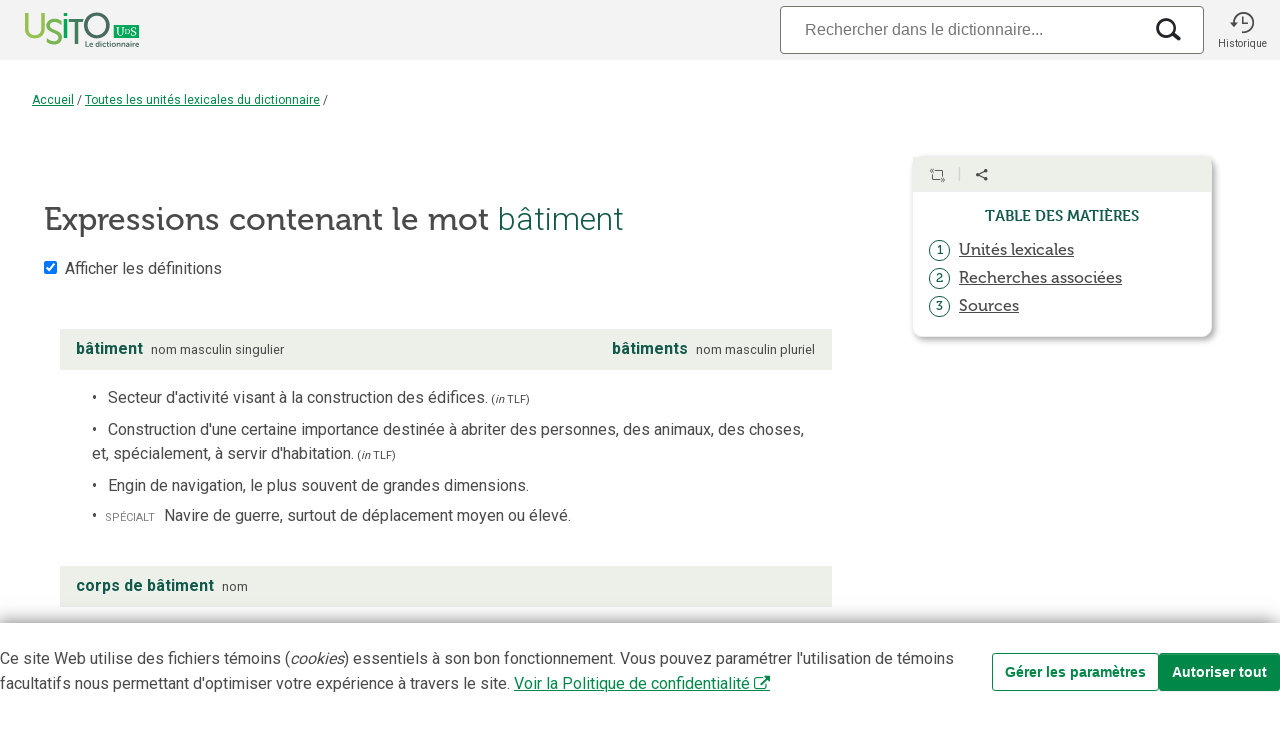

--- FILE ---
content_type: image/svg+xml
request_url: https://usito.usherbrooke.ca/images/logoUsito.svg
body_size: 6643
content:
<?xml version="1.0" encoding="UTF-8"?><svg id="Calque_1" xmlns="http://www.w3.org/2000/svg" width="1080" height="440" viewBox="0 0 1080 440"><defs><style>.cls-1{fill:#00a759;}.cls-2{fill:#fff;}.cls-3{fill:#447d5c;}.cls-4{fill:#95c14e;}.cls-5{fill:#486b5d;}.cls-6{fill:#79b551;}</style></defs><g><g><rect class="cls-1" x="784.84" y="193.35" width="195.16" height="99.94"/><g><path class="cls-2" d="M817.72,268.68c-3.96-4.47-5.93-11.4-5.93-20.79v-27.8c0-2.04-1.47-3.78-3.48-4.12l-2.58-.44v-4.27h20.96v4.27l-2.28,.47c-1.83,.37-3.14,1.98-3.14,3.85v28.98c0,7.74,1.38,13.32,4.14,16.73,2.76,3.41,6.73,5.12,11.91,5.12s9.06-1.82,11.65-5.46c2.59-3.64,3.88-8.93,3.88-15.88v-29.31c0-1.97-1.39-3.68-3.32-4.08l-2.02-.42v-4.27h18.06v4.27l-2.62,.43c-2.08,.34-3.61,2.14-3.61,4.25v28.7c0,8.88-2.11,15.51-6.32,19.89-4.21,4.38-9.82,6.57-16.82,6.57-8.37,0-14.53-2.23-18.48-6.7Z"/><path class="cls-2" d="M928.34,275.08c-2.33-.51-4.87-1.28-7.68-2.05-1.79-.49-3.84-1.02-3.84-1.02l.68-15.45h5.46s.12,9.39,1.45,11.1c.69,.88,2.55,1.72,4.74,2.43,2.19,.71,4.6,1.07,7.21,1.07,4.32,0,7.61-.97,9.86-2.9,2.25-1.93,3.37-4.61,3.37-8.02,0-2.22-.61-4.13-1.84-5.72-1.22-1.59-2.85-2.96-4.87-4.1-2.02-1.14-4.8-2.48-8.32-4.01-3.19-1.42-5.96-2.87-8.32-4.35-2.36-1.48-4.41-3.46-6.15-5.93-1.74-2.48-2.6-5.45-2.6-8.92,0-3.13,.84-5.93,2.52-8.41,1.68-2.48,4.1-4.42,7.26-5.85,3.16-1.42,6.84-2.13,11.06-2.13,2.62,0,4.94,.2,6.96,.6,2.02,.4,4.31,.94,6.87,1.62,1.18,.37,2.9,.77,2.9,.77l-.51,14.34h-5.21s.07-8.76-1.71-10.5c-.61-.6-1.75-1.11-3.54-1.62-1.79-.51-3.74-.77-5.85-.77-3.93,0-6.9,.83-8.92,2.48-2.02,1.65-3.03,4.04-3.03,7.17,0,2.28,.61,4.18,1.84,5.72,1.22,1.54,2.75,2.85,4.57,3.93,1.82,1.08,4.72,2.56,8.71,4.44,3.7,1.77,6.71,3.36,9.05,4.78,2.33,1.42,4.34,3.29,6.02,5.59,1.68,2.31,2.52,5.05,2.52,8.24,0,3.02-.84,5.92-2.52,8.71-1.68,2.79-4.24,5.08-7.68,6.87-3.44,1.79-7.61,2.69-12.51,2.69-2.96,0-5.61-.26-7.94-.77Z"/><path class="cls-2" d="M907.78,232.73c-1.78-2.96-4.27-5.29-7.46-6.98-3.19-1.69-8.38-2.54-12.62-2.54h-16.67v3.05s3.77,0,3.77,2.11c0,0-.08,9.4-.08,14.92s.08,14.98,.08,14.98c0,1.75-3.77,2.08-3.77,2.08v3.02h16.9c4.22,0,9.39-.85,12.55-2.55,3.17-1.7,5.62-4.04,7.36-7.01,1.74-2.97,2.61-6.34,2.61-10.11v-.8c0-3.82-.89-7.22-2.68-10.18Zm-4.34,10.91c0,3.19-.66,6.03-1.98,8.54-1.32,2.51-3.19,4.48-5.59,5.92-2.41,1.44-6.33,2.16-9.54,2.16h-5.34v-33.94h5.16c3.22,0,7.17,.71,9.59,2.14,2.42,1.43,4.31,3.4,5.67,5.9,1.36,2.5,2.03,5.37,2.03,8.6v.68Z"/></g></g><g><path class="cls-4" d="M100,100h27.1v124.84c0,29.57,19.16,46.82,48.73,46.82s49.28-17.25,49.28-47.36V100h27.1v124.84c0,42.98-30.94,71.73-76.11,71.73s-76.11-28.74-76.11-71.73V100Z"/><path class="cls-5" d="M654.55,96.71c55.85,0,99.1,42.98,99.1,98.56s-43.26,101.29-99.1,101.29-99.38-44.35-99.38-101.29,43.53-98.56,99.38-98.56Zm0,174.94c39.42,0,71.18-32.85,71.18-76.38s-31.76-73.92-71.18-73.92-71.46,31.76-71.46,73.92,32.03,76.38,71.46,76.38Z"/><path class="cls-1" d="M398.63,147.09h27.1v146.2h-27.1V147.09Zm0-47.09h27.1v23.54h-27.1v-23.54Z"/><path class="cls-6" d="M291.95,197.18c0-15.33,14.52-28.66,35.04-28.2,26.84,.6,54.75,25,54.75,25v-30.74s-18.89-19.44-54.75-19.44c-27.99,0-49.78,14.1-58.39,34.3-2.59,6.07-4.03,12.68-4.03,19.64,0,7.43,1.47,13.8,4.03,19.32,17.94,38.62,89.6,36.29,89.6,72.94,0,18.34-15.33,28.42-33.4,28.47-24.63,.06-45.26-14.56-56.2-24.21v31.22c10.1,7.52,29.06,18.18,55.65,18.18,38.33,0,61.33-24.64,61.33-54.48,0-62.69-93.63-52.02-93.63-91.99Z"/><path class="cls-3" d="M553.3,147.08h-114.65v23.54h44.78v169.74h27.1V170.63h34.83c1.79-8.26,4.46-16.14,7.94-23.54Z"/></g></g><g><path class="cls-5" d="M567.18,319.09h7.73v35.9h18.4v6.65h-26.13v-42.55Z"/><path class="cls-5" d="M611.66,330.36c8.81,0,13.55,6.41,13.55,14.5,0,.9-.18,2.94-.18,2.94h-21.1c.48,5.34,4.62,8.09,9.17,8.09,4.91,0,8.81-3.36,8.81-3.36l2.94,5.45s-4.68,4.38-12.29,4.38c-10.13,0-16.42-7.31-16.42-16,0-9.41,6.42-16,15.52-16Zm5.87,12.22c-.12-4.13-2.7-6.35-6.05-6.35-3.9,0-6.59,2.4-7.31,6.35h13.37Z"/><path class="cls-5" d="M658.34,330.36c6.72,0,8.81,3.89,8.81,3.89h.12s-.06-.78-.06-1.74v-13.42h7.61v42.55h-7.19v-2.52c0-1.14,.12-1.98,.12-1.98h-.12s-2.58,5.21-9.59,5.21c-8.27,0-13.55-6.53-13.55-16s5.75-16,13.84-16Zm1.44,25.59c3.95,0,7.67-2.88,7.67-9.65,0-4.74-2.52-9.41-7.61-9.41-4.2,0-7.67,3.42-7.67,9.47s3.12,9.59,7.61,9.59Z"/><path class="cls-5" d="M683.22,319.09h7.55v6.77h-7.55v-6.77Zm0,11.98h7.61v30.57h-7.61v-30.57Z"/><path class="cls-5" d="M713.62,330.36c7.97,0,11.75,4.55,11.75,4.55l-3.36,5.21s-3.17-3.3-7.97-3.3c-5.63,0-9.29,4.26-9.29,9.47s3.72,9.59,9.53,9.59c5.15,0,8.99-3.89,8.99-3.89l2.94,5.39s-4.38,4.98-12.59,4.98c-10.13,0-16.61-7.13-16.61-16s6.48-16,16.61-16Z"/><path class="cls-5" d="M733.23,337.61h-3.96v-6.06h4.14v-8.81h7.43v8.81h6.95v6.06h-6.95v11.87c0,5.04,3.95,5.75,6.05,5.75,.84,0,1.38-.12,1.38-.12v6.65s-.9,.18-2.34,.18c-4.26,0-12.71-1.26-12.71-11.51v-12.83Z"/><path class="cls-5" d="M754.51,319.09h7.55v6.77h-7.55v-6.77Zm0,11.98h7.61v30.57h-7.61v-30.57Z"/><path class="cls-5" d="M785.03,330.36c9.35,0,16.84,6.65,16.84,16s-7.49,16-16.78,16-16.84-6.59-16.84-16,7.49-16,16.78-16Zm.06,25.53c4.91,0,9.05-3.83,9.05-9.53s-4.14-9.53-9.05-9.53-9.11,3.9-9.11,9.53,4.14,9.53,9.11,9.53Z"/><path class="cls-5" d="M807.99,331.08h7.31v3.54c0,1.14-.12,2.1-.12,2.1h.12c1.32-2.58,4.67-6.35,10.85-6.35,6.77,0,10.61,3.54,10.61,11.63v19.66h-7.55v-18.1c0-3.71-.96-6.23-4.85-6.23s-7.07,2.58-8.21,6.23c-.42,1.26-.54,2.64-.54,4.08v14.03h-7.61v-30.57Z"/><path class="cls-5" d="M844.75,331.08h7.31v3.54c0,1.14-.12,2.1-.12,2.1h.12c1.32-2.58,4.67-6.35,10.85-6.35,6.77,0,10.61,3.54,10.61,11.63v19.66h-7.55v-18.1c0-3.71-.96-6.23-4.85-6.23s-7.07,2.58-8.21,6.23c-.42,1.26-.54,2.64-.54,4.08v14.03h-7.61v-30.57Z"/><path class="cls-5" d="M897.03,342.47h1.02v-.42c0-4.02-2.52-5.39-5.87-5.39-4.37,0-8.39,2.94-8.39,2.94l-2.88-5.45s4.74-3.78,11.99-3.78c8.03,0,12.71,4.43,12.71,12.17v19.12h-7.01v-2.52c0-1.2,.12-2.16,.12-2.16h-.12c.06,0-2.34,5.39-9.29,5.39-5.46,0-10.37-3.42-10.37-9.53,0-9.71,13.13-10.37,18.1-10.37Zm-5.82,13.97c4.02,0,6.89-4.32,6.89-8.03v-.72h-1.32c-3.9,0-10.19,.54-10.19,4.8,0,2.04,1.5,3.95,4.61,3.95Z"/><path class="cls-5" d="M913.51,319.09h7.55v6.77h-7.55v-6.77Zm0,11.98h7.61v30.57h-7.61v-30.57Z"/><path class="cls-5" d="M929.52,331.08h7.31v5.28c0,1.14-.12,2.16-.12,2.16h.12c1.38-4.38,5.04-7.85,9.71-7.85,.72,0,1.38,.12,1.38,.12v7.49s-.78-.12-1.8-.12c-3.24,0-6.89,1.86-8.33,6.41-.48,1.5-.66,3.18-.66,4.98v12.11h-7.61v-30.57Z"/><path class="cls-5" d="M966.45,330.36c8.81,0,13.55,6.41,13.55,14.5,0,.9-.18,2.94-.18,2.94h-21.1c.48,5.34,4.62,8.09,9.17,8.09,4.91,0,8.81-3.36,8.81-3.36l2.94,5.45s-4.68,4.38-12.29,4.38c-10.13,0-16.42-7.31-16.42-16,0-9.41,6.42-16,15.52-16Zm5.87,12.22c-.12-4.13-2.7-6.35-6.05-6.35-3.9,0-6.59,2.4-7.31,6.35h13.37Z"/></g></svg>